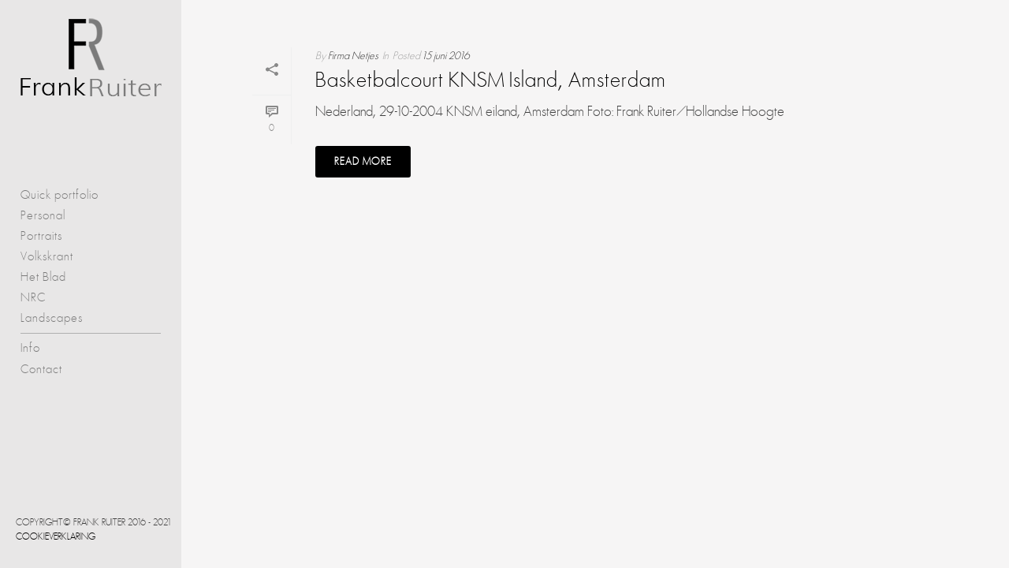

--- FILE ---
content_type: application/javascript; charset=utf-8
request_url: https://frankruiter.nl/wp-content/plugins/responsive-lightbox/assets/nivo/nivo-lightbox.js?ver=1.3.1
body_size: 2868
content:
/*
 * Nivo Lightbox v1.3.1-patched
 * http://dev7studios.com/nivo-lightbox
 *
 * Copyright 2013, Dev7studios
 * Free to use and abuse under the MIT license.
 * http://www.opensource.org/licenses/mit-license.php
 */

(function ($, window, document, undefined) {
	var pluginName = 'nivoLightbox',
		defaults = {
			effect: 'fade',
			theme: 'default',
			keyboardNav: true,
			clickImgToClose: false,
			clickOverlayToClose: true,
			onInit: function () {},
			beforeShowLightbox: function () {},
			afterShowLightbox: function (lightbox) {},
			beforeHideLightbox: function () {},
			afterHideLightbox: function () {},
			beforePrev: function (element) {},
			onPrev: function (element) {},
			beforeNext: function (element) {},
			onNext: function (element) {},
			errorMessage: 'The requested content cannot be loaded. Please try again later.',
		};

	function NivoLightbox(element, options) {
		this.el = element;
		this.$el = $(this.el);

		this.options = $.extend({}, defaults, options);

		this._defaults = defaults;
		this._name = pluginName;

		this.init();
	}

	NivoLightbox.prototype = {
		init: function () {
			var $this = this;

			// Need this so we don't use CSS transitions in mobile
			if (!$('html').hasClass('nivo-lightbox-notouch'))
				$('html').addClass('nivo-lightbox-notouch');
			if ('ontouchstart' in document) $('html').removeClass('nivo-lightbox-notouch');

			// Setup the click
			this.$el.on('click', function (e) {
				$this.showLightbox(e);
			});

			// keyboardNav
			if (this.options.keyboardNav) {
				$('body')
					.off('keyup')
					.on('keyup', function (e) {
						var code = e.keyCode ? e.keyCode : e.which;
						// Escape
						if (code == 27) $this.destructLightbox();
						// Left
						if (code == 37) $('.nivo-lightbox-prev').trigger('click');
						// Right
						if (code == 39) $('.nivo-lightbox-next').trigger('click');
					});
			}

			this.options.onInit.call(this);
		},

		showLightbox: function (e) {
			var $this = this,
				currentLink = this.$el;

			// Check content
			var check = this.checkContent(currentLink);
			if (!check) return;

			e.preventDefault();
			this.options.beforeShowLightbox.call(this);
			var lightbox = this.constructLightbox();
			if (!lightbox) return;
			var content = lightbox.find('.nivo-lightbox-content');
			if (!content) return;

			$('body').addClass('nivo-lightbox-body-effect-' + this.options.effect);

			this.processContent(content, currentLink);

			// Nav
			if (this.$el.attr('data-lightbox-gallery')) {
				var galleryItems = $(
					'[data-lightbox-gallery="' + this.$el.attr('data-lightbox-gallery') + '"]'
				);

				$('.nivo-lightbox-nav').show();

				// Prev
				$('.nivo-lightbox-prev')
					.off('click')
					.on('click', function (e) {
						e.preventDefault();
						var index = galleryItems.index(currentLink);
						currentLink = galleryItems.eq(index - 1);
						if (!$(currentLink).length) currentLink = galleryItems.last();
						$.when($this.options.beforePrev.call(this, [currentLink])).done(
							function () {
								$this.processContent(content, currentLink);
								$this.options.onPrev.call(this, [currentLink]);
							}
						);
					});

				// Next
				$('.nivo-lightbox-next')
					.off('click')
					.on('click', function (e) {
						e.preventDefault();
						var index = galleryItems.index(currentLink);
						currentLink = galleryItems.eq(index + 1);
						if (!$(currentLink).length) currentLink = galleryItems.first();
						$.when($this.options.beforeNext.call(this, [currentLink])).done(
							function () {
								$this.processContent(content, currentLink);
								$this.options.onNext.call(this, [currentLink]);
							}
						);
					});
			}

			setTimeout(function () {
				lightbox.addClass('nivo-lightbox-open');
				$this.options.afterShowLightbox.call(this, [lightbox]);
			}, 1); // For CSS transitions
		},

		checkContent: function (link) {
			var $this = this,
				href = link.attr('href'),
				video = href.match(
					/(youtube|youtube-nocookie|youtu|vimeo)\.(com|be)\/(watch\?v=([\w-]+)|([\w-]+))/
				);

			if (href.match(/\.(jpeg|jpg|gif|png|webp)$/i) !== null) {
				return true;
			}
			// Video (Youtube/Vimeo)
			else if (video) {
				return true;
			}
			// AJAX
			else if (link.attr('data-lightbox-type') == 'ajax') {
				return true;
			}
			// Inline HTML
			else if (href.substring(0, 1) == '#' && link.attr('data-lightbox-type') == 'inline') {
				return true;
			}
			// iFrame (default)
			else if (link.attr('data-lightbox-type') == 'iframe') {
				return true;
			}

			return false;
		},

		processContent: function (content, link) {
			var $this = this,
				href = link.attr('href'),
				video = href.match(
					/(youtube|youtube-nocookie|youtu|vimeo)\.(com|be)\/(watch\?v=([\w-]+)|([\w-]+))/
				);

			content.html('').addClass('nivo-lightbox-loading');

			// Is HiDPI?
			if (this.isHidpi() && link.attr('data-lightbox-hidpi')) {
				href = link.attr('data-lightbox-hidpi');
			}

			// Image
			if (href.match(/\.(jpeg|jpg|gif|png|webp)$/i) !== null) {
				if (!RLG.sanitizeConfig.ALLOWED_URI_REGEXP.test(href)) {
					var wrapError = $(
						'<div class="nivo-lightbox-error"><p>' +
							$this.options.errorMessage +
							'</p></div>'
					);
					content.html(wrapError).removeClass('nivo-lightbox-loading');
					return;
				}
				var img = $('<img>', { src: href, class: 'nivo-lightbox-image-display' });
				img.one('load', function () {
					var wrap = $('<div class="nivo-lightbox-image" />');
					wrap.append(img);
					content.html(wrap).removeClass('nivo-lightbox-loading');

					// Vertically center images
					wrap.css({
						'line-height': $('.nivo-lightbox-content').height() + 'px',
						height: $('.nivo-lightbox-content').height() + 'px', // For Firefox
					});
					$(window).on('resize', function () {
						wrap.css({
							'line-height': $('.nivo-lightbox-content').height() + 'px',
							height: $('.nivo-lightbox-content').height() + 'px', // For Firefox
						});
					});
				}).each(function () {
					if (this.complete) $(this).load();
				});

				img.on('error', function () {
					var wrap = $(
						'<div class="nivo-lightbox-error"><p>' +
							$this.options.errorMessage +
							'</p></div>'
					);
					content.html(wrap).removeClass('nivo-lightbox-loading');
				});
			}
			// Video (Youtube/Vimeo)
			else if (video) {
				var src = '',
					classTerm = 'nivo-lightbox-video';

				if (video[1] == 'youtube') {
					src = 'https://www.youtube.com/embed/' + video[4];
					classTerm = 'nivo-lightbox-youtube';
				}
				if (video[1] == 'youtube-nocookie') {
					src = href; //https://www.youtube-nocookie.com/embed/...
					classTerm = 'nivo-lightbox-youtube';
				}
				if (video[1] == 'youtu') {
					src = 'https://www.youtube.com/embed/' + video[3];
					classTerm = 'nivo-lightbox-youtube';
				}
				if (video[1] == 'vimeo') {
					src = 'https://player.vimeo.com/video/' + video[3];
					classTerm = 'nivo-lightbox-vimeo';
				}

				if (src) {
					var iframeVideo = $('<iframe>', {
						src: src,
						class: classTerm,
						frameborder: 0,
						vspace: 0,
						hspace: 0,
						scrolling: 'auto',
					});
					content.html(iframeVideo);
					iframeVideo.load(function () {
						content.removeClass('nivo-lightbox-loading');
					});
				}
			}
			// AJAX
			else if (link.attr('data-lightbox-type') == 'ajax') {
				$.ajax({
					url: href,
					cache: false,
					success: function (data) {
						var wrap = $('<div class="nivo-lightbox-ajax" />');
						wrap.append(RLG.sanitizeHtml(data));
						content.html(wrap).removeClass('nivo-lightbox-loading');

						// Vertically center html
						if (wrap.outerHeight() < content.height()) {
							wrap.css({
								position: 'relative',
								top: '50%',
								'margin-top': -(wrap.outerHeight() / 2) + 'px',
							});
						}
						$(window).on('resize', function () {
							if (wrap.outerHeight() < content.height()) {
								wrap.css({
									position: 'relative',
									top: '50%',
									'margin-top': -(wrap.outerHeight() / 2) + 'px',
								});
							}
						});
					},
					error: function () {
						var wrap = $(
							'<div class="nivo-lightbox-error"><p>' +
								$this.options.errorMessage +
								'</p></div>'
						);
						content.html(wrap).removeClass('nivo-lightbox-loading');
					},
				});
			}
			// Inline HTML
			else if (href.substring(0, 1) == '#' && link.attr('data-lightbox-type') == 'inline') {
				if ($(href).length) {
					var wrap = $('<div class="nivo-lightbox-inline" />');
					wrap.append(RLG.sanitizeHtml($(href).html()));
					content.html(wrap).removeClass('nivo-lightbox-loading');

					// Vertically center html
					if (wrap.outerHeight() < content.height()) {
						wrap.css({
							position: 'relative',
							top: '50%',
							'margin-top': -(wrap.outerHeight() / 2) + 'px',
						});
					}
					$(window).on('resize', function () {
						if (wrap.outerHeight() < content.height()) {
							wrap.css({
								position: 'relative',
								top: '50%',
								'margin-top': -(wrap.outerHeight() / 2) + 'px',
							});
						}
					});
				} else {
					var wrapError = $(
						'<div class="nivo-lightbox-error"><p>' +
							$this.options.errorMessage +
							'</p></div>'
					);
					content.html(wrapError).removeClass('nivo-lightbox-loading');
				}
			}
			// iFrame (default)
			else if (link.attr('data-lightbox-type') == 'iframe') {
				if (!RLG.isAllowedEmbedUrl(href)) {
					var wrapError = $(
						'<div class="nivo-lightbox-error"><p>' +
							$this.options.errorMessage +
							'</p></div>'
					);
					content.html(wrapError).removeClass('nivo-lightbox-loading');
					return;
				}
				var iframe = $('<iframe>', {
					src: href,
					class: 'nivo-lightbox-item',
					frameborder: 0,
					vspace: 0,
					hspace: 0,
					scrolling: 'auto',
				});
				content.html(iframe);
				iframe.load(function () {
					content.removeClass('nivo-lightbox-loading');
				});
			} else {
				return false;
			}

			// Set the title
			if (link.attr('title')) {
				var titleWrap = $('<span>', { class: 'nivo-lightbox-title' });
				titleWrap.text(link.attr('title'));
				$('.nivo-lightbox-title-wrap').html(titleWrap);
			} else {
				$('.nivo-lightbox-title-wrap').html('');
			}
		},

		constructLightbox: function () {
			if ($('.nivo-lightbox-overlay').length) return $('.nivo-lightbox-overlay');

			var overlay = $('<div>', {
				class:
					'nivo-lightbox-overlay nivo-lightbox-theme-' +
					this.options.theme +
					' nivo-lightbox-effect-' +
					this.options.effect,
			});
			var wrap = $('<div>', { class: 'nivo-lightbox-wrap' });
			var content = $('<div>', { class: 'nivo-lightbox-content' });
			var nav = $(
				'<a href="#" class="nivo-lightbox-nav nivo-lightbox-prev">Previous</a><a href="#" class="nivo-lightbox-nav nivo-lightbox-next">Next</a>'
			);
			var close = $('<a href="#" class="nivo-lightbox-close" title="Close">Close</a>');
			var title = $('<div>', { class: 'nivo-lightbox-title-wrap' });

			var isMSIE = /*@cc_on!@*/ 0;
			if (isMSIE) overlay.addClass('nivo-lightbox-ie');

			wrap.append(content);
			wrap.append(title);
			overlay.append(wrap);
			overlay.append(nav);
			overlay.append(close);
			$('body').append(overlay);

			var $this = this;
			if ($this.options.clickOverlayToClose) {
				overlay.on('click', function (e) {
					if (
						e.target === this ||
						$(e.target).hasClass('nivo-lightbox-content') ||
						$(e.target).hasClass('nivo-lightbox-image')
					) {
						$this.destructLightbox();
					}
				});
			}
			if ($this.options.clickImgToClose) {
				overlay.on('click', function (e) {
					if (e.target === this || $(e.target).hasClass('nivo-lightbox-image-display')) {
						$this.destructLightbox();
					}
				});
			}

			close.on('click', function (e) {
				e.preventDefault();
				$this.destructLightbox();
			});

			return overlay;
		},

		destructLightbox: function () {
			var $this = this;
			this.options.beforeHideLightbox.call(this);

			$('.nivo-lightbox-overlay').removeClass('nivo-lightbox-open');
			$('.nivo-lightbox-nav').hide();
			$('body').removeClass('nivo-lightbox-body-effect-' + $this.options.effect);

			// For IE
			var isMSIE = /*@cc_on!@*/ 0;
			if (isMSIE) {
				$('.nivo-lightbox-overlay iframe').attr('src', ' ');
				$('.nivo-lightbox-overlay iframe').remove();
			}

			// Remove click handlers
			$('.nivo-lightbox-prev').off('click');
			$('.nivo-lightbox-next').off('click');

			// Empty content (for videos)
			$('.nivo-lightbox-content').empty();

			this.options.afterHideLightbox.call(this);
		},

		isHidpi: function () {
			var mediaQuery =
				'(-webkit-min-device-pixel-ratio: 1.5),\
                              (min--moz-device-pixel-ratio: 1.5),\
                              (-o-min-device-pixel-ratio: 3/2),\
                              (min-resolution: 1.5dppx)';
			if (window.devicePixelRatio > 1) return true;
			if (window.matchMedia && window.matchMedia(mediaQuery).matches) return true;
			return false;
		},
	};

	$.fn[pluginName] = function (options) {
		return this.each(function () {
			if (!$.data(this, pluginName)) {
				$.data(this, pluginName, new NivoLightbox(this, options));
			}
		});
	};
})(jQuery, window, document);
